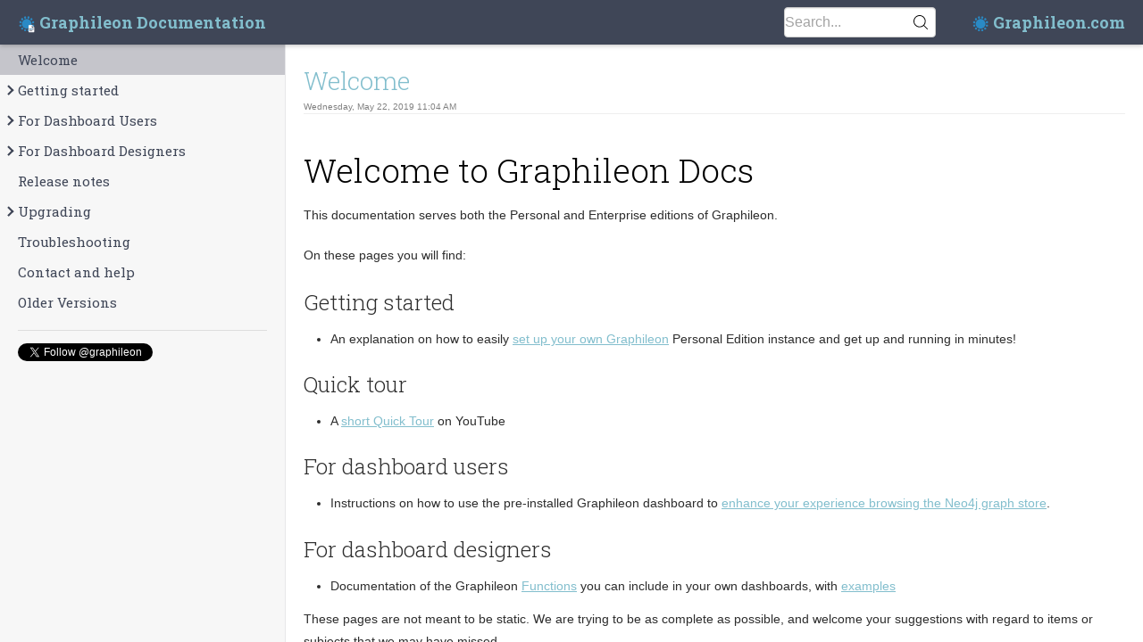

--- FILE ---
content_type: text/html
request_url: https://docs.graphileon.com/graphileon/Welcome.html
body_size: 4911
content:
<!DOCTYPE html>
<!--[if lt IE 7]>       <html class="no-js ie6 oldie" lang="en"> <![endif]-->
<!--[if IE 7]>          <html class="no-js ie7 oldie" lang="en"> <![endif]-->
<!--[if IE 8]>          <html class="no-js ie8 oldie" lang="en"> <![endif]-->
<!--[if gt IE 8]><!-->  <html class="no-js" lang="en"> <!--<![endif]-->
<head>
    <title>Welcome - Graphileon Documentation</title>
    <meta name="description" content="Your path to graphs … and beyond!" />
    <meta name="author" content="Graphileon Team">
    <meta charset="UTF-8">
    <link rel="icon" href="themes/graphileon/img/favicon-blue.png" type="image/x-icon">
    <!-- Mobile -->
    <meta name="apple-mobile-web-app-capable" content="yes" />
    <meta name="viewport" content="width=device-width, initial-scale=1.0">

    <!-- Font -->
    <link href='https://fonts.googleapis.com/css?family=Roboto+Slab:400,100,300,700&subset=latin,cyrillic-ext,cyrillic' rel='stylesheet' type='text/css'>
    <!-- CSS -->
    <link href='themes/graphileon/css/theme-blue.min.css' rel='stylesheet' type='text/css'>
            <!-- Tipue Search -->
        <link href="tipuesearch/tipuesearch.css" rel="stylesheet">
    
    <!-- Fontawesome icons -->
    <style type="text/css">
        @import url(https://maxcdn.bootstrapcdn.com/font-awesome/4.5.0/css/font-awesome.min.css);
    </style>

    <!--[if lt IE 9]>
    <script src="http://html5shiv.googlecode.com/svn/trunk/html5.js"></script>
    <![endif]-->
</head>
<body class="">
    
<header class="Navbar hidden-print">
    <a class="Navbar__brand" href="index.html">
    <img class="icon" src="icon.png">
    Graphileon Documentation</a>
<a class="Navbar__website" href="https://graphileon.com">
    <img class="icon" src="icon_web.png">
    Graphileon.com</a>

    <div class="Search">
        <svg class="Search__icon" xmlns="http://www.w3.org/2000/svg" viewBox="0 0 451 451"><path d="M447.05 428l-109.6-109.6c29.4-33.8 47.2-77.9 47.2-126.1C384.65 86.2 298.35 0 192.35 0 86.25 0 .05 86.3.05 192.3s86.3 192.3 192.3 192.3c48.2 0 92.3-17.8 126.1-47.2L428.05 447c2.6 2.6 6.1 4 9.5 4s6.9-1.3 9.5-4c5.2-5.2 5.2-13.8 0-19zM26.95 192.3c0-91.2 74.2-165.3 165.3-165.3 91.2 0 165.3 74.2 165.3 165.3s-74.1 165.4-165.3 165.4c-91.1 0-165.3-74.2-165.3-165.4z"/></svg>
        <input type="search" id="tipue_search_input" class="Search__field" placeholder="Search..." autocomplete="on" results=25 autosave=text_search>
    </div>
</header>
<div class="Columns content">
    <aside class="Columns__left Collapsible">
        <div class="Collapsible__container">
            <button type="button" class="Button Collapsible__trigger">
                <span class="Collapsible__trigger--bar"></span>
                <span class="Collapsible__trigger--bar"></span>
                <span class="Collapsible__trigger--bar"></span>
            </button>
        </div>

        <div class="Collapsible__content">
            <!-- Navigation -->
            <ul class='Nav'><li class='Nav__item Nav__item--active'><a href="Welcome.html">Welcome</a></li><li class='Nav__item  has-children'><a href="Getting_started/Setup_Graphileon_Personal_Edition.html" class="folder"><i class="Nav__arrow">&nbsp;</i>Getting started</a><ul class='Nav'><li class='Nav__item '><a href="Getting_started/Setup_Graphileon_Personal_Edition.html">Setup Graphileon Personal Edition</a></li><li class='Nav__item '><a href="Getting_started/Install_Graphileon_Server_Edition.html">Install Graphileon Server Edition</a></li><li class='Nav__item '><a href="Getting_started/Install_Graphileon_Docker.html">Install Graphileon Docker</a></li><li class='Nav__item '><a href="Getting_started/Install_Graphileon_AWS_Edition.html">Install Graphileon AWS Edition</a></li><li class='Nav__item '><a href="Getting_started/Database_Specific_Requirements.html">Database Specific Requirements</a></li><li class='Nav__item '><a href="Getting_started/Quick_Tour.html">Quick Tour</a></li><li class='Nav__item  has-children'><a href="Getting_started/Configuration/File_Locations.html" class="folder"><i class="Nav__arrow">&nbsp;</i>Configuration</a><ul class='Nav'><li class='Nav__item '><a href="Getting_started/Configuration/File_Locations.html">File Locations</a></li><li class='Nav__item '><a href="Getting_started/Configuration/Logging.html">Logging</a></li><li class='Nav__item '><a href="Getting_started/Configuration/Translations.html">Translations</a></li><li class='Nav__item '><a href="Getting_started/Configuration/Setup_third_party_authentication.html">Setup third party authentication</a></li><li class='Nav__item '><a href="Getting_started/Configuration/Email.html">Email</a></li><li class='Nav__item '><a href="Getting_started/Configuration/Root_Password.html">Root Password</a></li></ul></li></ul></li><li class='Nav__item  has-children'><a href="For_Dashboard_Users/Graphileon_Dashboard.html" class="folder"><i class="Nav__arrow">&nbsp;</i>For Dashboard Users</a><ul class='Nav'><li class='Nav__item '><a href="For_Dashboard_Users/Graphileon_Dashboard.html">Graphileon Dashboard</a></li><li class='Nav__item '><a href="For_Dashboard_Users/NetworkView.html">NetworkView</a></li><li class='Nav__item '><a href="For_Dashboard_Users/Managing_Content.html">Managing Content</a></li><li class='Nav__item '><a href="For_Dashboard_Users/Styling.html">Styling</a></li><li class='Nav__item '><a href="For_Dashboard_Users/Finding_Nodes.html">Finding Nodes</a></li><li class='Nav__item '><a href="For_Dashboard_Users/yFilesView.html">yFilesView</a></li></ul></li><li class='Nav__item  has-children'><a href="For_Dashboard_Designers/index.html" class="folder"><i class="Nav__arrow">&nbsp;</i>For Dashboard Designers</a><ul class='Nav'><li class='Nav__item '><a href="For_Dashboard_Designers/Graphileon_Architecture.html">Graphileon Architecture</a></li><li class='Nav__item  has-children'><a href="For_Dashboard_Designers/Reference/Data_Structures.html" class="folder"><i class="Nav__arrow">&nbsp;</i>Reference</a><ul class='Nav'><li class='Nav__item '><a href="For_Dashboard_Designers/Reference/Data_Structures.html">Data Structures</a></li><li class='Nav__item '><a href="For_Dashboard_Designers/Reference/Function.html">Function</a></li><li class='Nav__item '><a href="For_Dashboard_Designers/Reference/View.html">View</a></li><li class='Nav__item '><a href="For_Dashboard_Designers/Reference/Visual_Components.html">Visual Components</a></li><li class='Nav__item '><a href="For_Dashboard_Designers/Reference/Permissions.html">Permissions</a></li><li class='Nav__item '><a href="For_Dashboard_Designers/Reference/Index_Sorting.html">Index Sorting</a></li><li class='Nav__item '><a href="For_Dashboard_Designers/Reference/Expressions.html">Expressions</a></li><li class='Nav__item '><a href="For_Dashboard_Designers/Reference/AgGridView.html">AgGridView</a></li><li class='Nav__item '><a href="For_Dashboard_Designers/Reference/Ajax.html">Ajax</a></li><li class='Nav__item '><a href="For_Dashboard_Designers/Reference/API.html">API</a></li><li class='Nav__item '><a href="For_Dashboard_Designers/Reference/AppManagement.html">AppManagement</a></li><li class='Nav__item '><a href="For_Dashboard_Designers/Reference/CalendarView.html">CalendarView</a></li><li class='Nav__item '><a href="For_Dashboard_Designers/Reference/ChartJsView.html">ChartJsView</a></li><li class='Nav__item '><a href="For_Dashboard_Designers/Reference/ChartView.html">ChartView</a></li><li class='Nav__item '><a href="For_Dashboard_Designers/Reference/Console.html">Console</a></li><li class='Nav__item '><a href="For_Dashboard_Designers/Reference/CSVParser.html">CSVParser</a></li><li class='Nav__item '><a href="For_Dashboard_Designers/Reference/CustomStyle.html">CustomStyle</a></li><li class='Nav__item '><a href="For_Dashboard_Designers/Reference/CypherQuery.html">CypherQuery</a></li><li class='Nav__item '><a href="For_Dashboard_Designers/Reference/DataManagement.html">DataManagement</a></li><li class='Nav__item '><a href="For_Dashboard_Designers/Reference/DeleteNode.html">DeleteNode</a></li><li class='Nav__item '><a href="For_Dashboard_Designers/Reference/DeleteRelation.html">DeleteRelation</a></li><li class='Nav__item '><a href="For_Dashboard_Designers/Reference/DiffView.html">DiffView</a></li><li class='Nav__item '><a href="For_Dashboard_Designers/Reference/ElasticsearchQuery.html">ElasticsearchQuery</a></li><li class='Nav__item '><a href="For_Dashboard_Designers/Reference/Email.html">Email</a></li><li class='Nav__item '><a href="For_Dashboard_Designers/Reference/EventListener.html">EventListener</a></li><li class='Nav__item '><a href="For_Dashboard_Designers/Reference/ExecuteFunction.html">ExecuteFunction</a></li><li class='Nav__item '><a href="For_Dashboard_Designers/Reference/FileDownload.html">FileDownload</a></li><li class='Nav__item '><a href="For_Dashboard_Designers/Reference/FormView.html">FormView</a></li><li class='Nav__item '><a href="For_Dashboard_Designers/Reference/GridView.html">GridView</a></li><li class='Nav__item '><a href="For_Dashboard_Designers/Reference/HtmlView.html">HtmlView</a></li><li class='Nav__item '><a href="For_Dashboard_Designers/Reference/IFC3DView.html">IFC3DView</a></li><li class='Nav__item '><a href="For_Dashboard_Designers/Reference/ImageMapView.html">ImageMapView</a></li><li class='Nav__item '><a href="For_Dashboard_Designers/Reference/InputView.html">InputView</a></li><li class='Nav__item '><a href="For_Dashboard_Designers/Reference/IO.html">IO</a></li><li class='Nav__item '><a href="For_Dashboard_Designers/Reference/Iterate.html">Iterate</a></li><li class='Nav__item '><a href="For_Dashboard_Designers/Reference/LayoutView.html">LayoutView</a></li><li class='Nav__item '><a href="For_Dashboard_Designers/Reference/LeafletMapView.html">LeafletMapView</a></li><li class='Nav__item '><a href="For_Dashboard_Designers/Reference/LoadDashboard.html">LoadDashboard</a></li><li class='Nav__item '><a href="For_Dashboard_Designers/Reference/LoadDiagram.html">LoadDiagram</a></li><li class='Nav__item '><a href="For_Dashboard_Designers/Reference/MapView.html">MapView</a></li><li class='Nav__item '><a href="For_Dashboard_Designers/Reference/MarkdownEditView.html">MarkdownEditView</a></li><li class='Nav__item '><a href="For_Dashboard_Designers/Reference/MarkdownView.html">MarkdownView</a></li><li class='Nav__item '><a href="For_Dashboard_Designers/Reference/Navigate.html">Navigate</a></li><li class='Nav__item '><a href="For_Dashboard_Designers/Reference/NeighboursView.html">NeighboursView</a></li><li class='Nav__item '><a href="For_Dashboard_Designers/Reference/Neo4jQuery.html">Neo4jQuery</a></li><li class='Nav__item '><a href="For_Dashboard_Designers/Reference/NetworkStylesView.html">NetworkStylesView</a></li><li class='Nav__item '><a href="For_Dashboard_Designers/Reference/NetworkView.html">NetworkView</a></li><li class='Nav__item '><a href="For_Dashboard_Designers/Reference/NodeFormView.html">NodeFormView</a></li><li class='Nav__item '><a href="For_Dashboard_Designers/Reference/NodeManagement.html">NodeManagement</a></li><li class='Nav__item '><a href="For_Dashboard_Designers/Reference/PDFFile.html">PDFFile</a></li><li class='Nav__item '><a href="For_Dashboard_Designers/Reference/PermissionEditView.html">PermissionEditView</a></li><li class='Nav__item '><a href="For_Dashboard_Designers/Reference/PreloadFunctions.html">PreloadFunctions</a></li><li class='Nav__item '><a href="For_Dashboard_Designers/Reference/PropertiesView.html">PropertiesView</a></li><li class='Nav__item '><a href="For_Dashboard_Designers/Reference/Query.html">Query</a></li><li class='Nav__item '><a href="For_Dashboard_Designers/Reference/RelationFormView.html">RelationFormView</a></li><li class='Nav__item '><a href="For_Dashboard_Designers/Reference/Request.html">Request</a></li><li class='Nav__item '><a href="For_Dashboard_Designers/Reference/SaveDiagram.html">SaveDiagram</a></li><li class='Nav__item '><a href="For_Dashboard_Designers/Reference/SearchView.html">SearchView</a></li><li class='Nav__item '><a href="For_Dashboard_Designers/Reference/ServerSentEvents.html">ServerSentEvents</a></li><li class='Nav__item '><a href="For_Dashboard_Designers/Reference/SessionMessage.html">SessionMessage</a></li><li class='Nav__item '><a href="For_Dashboard_Designers/Reference/SetPasswordView.html">SetPasswordView</a></li><li class='Nav__item '><a href="For_Dashboard_Designers/Reference/TableView.html">TableView</a></li><li class='Nav__item '><a href="For_Dashboard_Designers/Reference/TeamEditView.html">TeamEditView</a></li><li class='Nav__item '><a href="For_Dashboard_Designers/Reference/TimelineView.html">TimelineView</a></li><li class='Nav__item '><a href="For_Dashboard_Designers/Reference/Timer.html">Timer</a></li><li class='Nav__item '><a href="For_Dashboard_Designers/Reference/TranslateView.html">TranslateView</a></li><li class='Nav__item '><a href="For_Dashboard_Designers/Reference/TreeView.html">TreeView</a></li><li class='Nav__item '><a href="For_Dashboard_Designers/Reference/UserManagement.html">UserManagement</a></li><li class='Nav__item '><a href="For_Dashboard_Designers/Reference/WebSocket.html">WebSocket</a></li><li class='Nav__item '><a href="For_Dashboard_Designers/Reference/YFilesIsometricView.html">YFilesIsometricView</a></li><li class='Nav__item '><a href="For_Dashboard_Designers/Reference/YFilesView.html">YFilesView</a></li></ul></li><li class='Nav__item  has-children'><a href="For_Dashboard_Designers/Functions/index.html" class="folder"><i class="Nav__arrow">&nbsp;</i>Functions</a><ul class='Nav'><li class='Nav__item '><a href="For_Dashboard_Designers/Functions/Views.html">Views</a></li></ul></li><li class='Nav__item  has-children'><a href="For_Dashboard_Designers/APIs/Geo-Spatial_Index.html" class="folder"><i class="Nav__arrow">&nbsp;</i>APIs</a><ul class='Nav'><li class='Nav__item '><a href="For_Dashboard_Designers/APIs/Geo-Spatial_Index.html">Geo-Spatial Index</a></li></ul></li><li class='Nav__item '><a href="For_Dashboard_Designers/Triggers.html">Triggers</a></li><li class='Nav__item '><a href="For_Dashboard_Designers/Parameters.html">Parameters</a></li><li class='Nav__item '><a href="For_Dashboard_Designers/Dashboards.html">Dashboards</a></li><li class='Nav__item  has-children'><a href="For_Dashboard_Designers/Examples/index.html" class="folder"><i class="Nav__arrow">&nbsp;</i>Examples</a><ul class='Nav'><li class='Nav__item '><a href="For_Dashboard_Designers/Examples/Query_with_table_output.html">Query with table output</a></li><li class='Nav__item '><a href="For_Dashboard_Designers/Examples/Query_with_network_ouput_and_and_context_menus.html">Query with network ouput and and context menus</a></li><li class='Nav__item '><a href="For_Dashboard_Designers/Examples/Display_properties_in_the_KeysView_panel.html">Display properties in the KeysView panel</a></li><li class='Nav__item '><a href="For_Dashboard_Designers/Examples/A_shortcut_to_a_function.html">A shortcut to a function</a></li><li class='Nav__item '><a href="For_Dashboard_Designers/Examples/A_table_with_rowClick_and_context_menu.html">A table with rowClick and context menu</a></li></ul></li></ul></li><li class='Nav__item '><a href="Release_notes.html">Release notes</a></li><li class='Nav__item  has-children'><a href="Upgrading/index.html" class="folder"><i class="Nav__arrow">&nbsp;</i>Upgrading</a><ul class='Nav'><li class='Nav__item  has-children'><a href="Upgrading/From_2.0.0-beta_Personal_Edition.md/to 2.2.0 Personal Edition.html" class="folder"><i class="Nav__arrow">&nbsp;</i>From 2.0.0-beta Personal Edition</a><ul class='Nav'><li class='Nav__item '><a href="Upgrading/From_2.0.0-beta_Personal_Edition.md/to 2.2.0 Personal Edition.html">to 2.2.0 Personal Edition</a></li></ul></li></ul></li><li class='Nav__item '><a href="Troubleshooting.html">Troubleshooting</a></li><li class='Nav__item '><a href="Contact_and_help.html">Contact and help</a></li><li class='Nav__item '><a href="Older_Versions.html">Older Versions</a></li></ul>

            <div class="Links">
                
                                    <div class="CodeToggler">
                        <hr/>
                                                    <a class="CodeToggler__button CodeToggler__button--main" href="#">Show Code Blocks Inline</a><br>
                                            </div>
                
                                    <hr/>
                    <div class="Twitter">
                                                    <iframe allowtransparency="true" frameborder="0" scrolling="no" style="width:162px; height:20px;" src="https://platform.twitter.com/widgets/follow_button.html?screen_name=graphileon&amp;show_count=false"></iframe>
                            <br />
                            <br />
                                            </div>
                            </div>
        </div>
    </aside>
    <div class="Columns__right ">
        <div class="Columns__right__content">
            <div class="doc_content">
                <article class="Page">

    <div class="Page__header">
        <h1><a href="Welcome.html">Welcome</a></h1>
                <span style="float: left; font-size: 10px; color: gray;">
            Wednesday, May 22, 2019 11:04 AM        </span>
                    </div>


    <div class="s-content">
        <h1 id="page_Welcome_to_Graphileon_Docs">Welcome to Graphileon Docs</h1>
<p>This documentation serves both the Personal and Enterprise editions of Graphileon.</p>
<p>On these pages you will find:</p>
<h3 id="page_Getting_started">Getting started</h3>
<ul>
<li>An explanation on how to easily <a href="Getting_started/Setup_Graphileon_Personal_Edition.html">set up your own Graphileon</a> Personal Edition instance and get up and running in minutes!</li>
</ul>
<h3 id="page_Quick_tour">Quick tour</h3>
<ul>
<li>A <a href="Getting_started/Quick_Tour.html">short Quick Tour</a> on YouTube</li>
</ul>
<h3 id="page_For_dashboard_users">For dashboard users</h3>
<ul>
<li>Instructions on how to use the pre-installed Graphileon dashboard to <a href="For_Dashboard_Users/Graphileon_Dashboard.html">enhance your experience browsing the Neo4j graph store</a>.</li>
</ul>
<h3 id="page_For_dashboard_designers">For dashboard designers</h3>
<ul>
<li>Documentation of the Graphileon <a href="For_Dashboard_Designers/Functions/index.html">Functions</a> you can include in your own dashboards, with <a href="For_Dashboard_Designers/Examples/index.html">examples</a>
</li>
</ul>
<p>These pages are not meant to be static. We are trying to be as complete as possible, and welcome your suggestions with regard to items or subjects that we may have missed.</p>
<p>You can also find us on Slack. Drop us a line at <a href="mailto:slack@graphileon.com">slack@graphileon.com</a> to get an invite!</p>
    </div>

        <nav>
        <ul class="Pager">
            <li class=Pager--prev><a href="index.html">Previous</a></li>            <li class=Pager--next><a href="Getting_started/Setup_Graphileon_Personal_Edition.html">Next</a></li>        </ul>
    </nav>
    </article>

            </div>
        </div>
    </div>
</div>

    <script>
    (function(i,s,o,g,r,a,m){i['GoogleAnalyticsObject']=r;i[r]=i[r]||function(){
        (i[r].q=i[r].q||[]).push(arguments)},i[r].l=1*new Date();a=s.createElement(o),
        m=s.getElementsByTagName(o)[0];a.async=1;a.src=g;m.parentNode.insertBefore(a,m)
    })(window,document,'script','//www.google-analytics.com/analytics.js','ga');

    ga('create', 'UA-87396809-1', '');
    ga('send', 'pageview');
</script>

    <!-- jQuery -->
    <script src="themes/daux/js/jquery-1.11.3.min.js"></script>

    <!-- hightlight.js -->
    <script src="themes/daux/js/highlight.pack.js"></script>
    <script>hljs.initHighlightingOnLoad();</script>

    <!-- JS -->
    
    <script src="themes/daux/js/daux.js"></script>

            <!-- Tipue Search -->
        <script type="text/javascript" src="tipuesearch/tipuesearch.js"></script>

        <script>
            window.onunload = function(){}; // force $(document).ready to be called on back/forward navigation in firefox
            $(function() {
                tipuesearch({
                    'base_url': ''
                });
            });
        </script>
    
</body>
</html>


--- FILE ---
content_type: text/css
request_url: https://docs.graphileon.com/graphileon/themes/graphileon/css/theme-blue.min.css
body_size: 23353
content:
/*!
 * DAUX.IO
 * http://daux.io/
 * MIT License
 */
/*! normalize.css v4.1.1 | MIT License | github.com/necolas/normalize.css */html{font-family:sans-serif;-ms-text-size-adjust:100%;-webkit-text-size-adjust:100%}article,aside,details,figcaption,figure,footer,header,main,menu,nav,section,summary{display:block}audio,canvas,progress,video{display:inline-block}audio:not([controls]){display:none;height:0}progress{vertical-align:baseline}[hidden],template{display:none}a{background-color:transparent;-webkit-text-decoration-skip:objects}a:active,a:hover{outline-width:0}abbr[title]{border-bottom:none;text-decoration:underline;text-decoration:underline dotted}b,strong{font-weight:inherit;font-weight:bolder}dfn{font-style:italic}h1{font-size:2em;margin:.67em 0}mark{background-color:#ff0;color:#000}small{font-size:80%}sub,sup{font-size:75%;line-height:0;position:relative;vertical-align:baseline}sub{bottom:-.25em}sup{top:-.5em}img{border-style:none}svg:not(:root){overflow:hidden}code,kbd,pre,samp{font-family:monospace,monospace;font-size:1em}figure{margin:1em 40px}hr{box-sizing:content-box;height:0;overflow:visible}button,input,select,textarea{font:inherit;margin:0}optgroup{font-weight:700}button,input{overflow:visible}button,select{text-transform:none}[type=reset],[type=submit],button,html [type=button]{-webkit-appearance:button}[type=button]::-moz-focus-inner,[type=reset]::-moz-focus-inner,[type=submit]::-moz-focus-inner,button::-moz-focus-inner{border-style:none;padding:0}[type=button]:-moz-focusring,[type=reset]:-moz-focusring,[type=submit]:-moz-focusring,button:-moz-focusring{outline:1px dotted ButtonText}fieldset{border:1px solid silver;margin:0 2px;padding:.35em .625em .75em}legend{box-sizing:border-box;color:inherit;display:table;max-width:100%;padding:0;white-space:normal}textarea{overflow:auto}[type=checkbox],[type=radio]{box-sizing:border-box;padding:0}[type=number]::-webkit-inner-spin-button,[type=number]::-webkit-outer-spin-button{height:auto}[type=search]{-webkit-appearance:textfield;outline-offset:-2px}[type=search]::-webkit-search-cancel-button,[type=search]::-webkit-search-decoration{-webkit-appearance:none}::-webkit-input-placeholder{color:inherit;opacity:.54}::-webkit-file-upload-button{-webkit-appearance:button;font:inherit}.clearfix:after,.clearfix:before{content:" ";display:table}.clearfix:after{clear:both}.pull-right{float:right!important}.pull-left{float:left!important}.hidden{display:none!important}*,:after,:before{box-sizing:border-box}body{margin:0;padding:0}body,html{height:100%;background-color:#fff;color:#2d2d2d}.Columns__left{background-color:#f7f7f7}.Columns__right__content{padding:10px;background-color:#fff}.Collapsible__container{padding:10px 15px;display:block;background-color:#e7e7e9;border-bottom:1px solid #e7e7e9}.Collapsible__content{display:none}.Collapsible__trigger{padding:7px 10px;background-color:#c5c5cb;border:none;background-image:none;filter:none;box-shadow:none}.Collapsible__trigger--bar{display:block;width:18px;height:2px;margin-top:2px;margin-bottom:3px}.Collapsible__trigger--bar,.Collapsible__trigger:hover{background-color:#3f4657;box-shadow:none}.Collapsible__trigger:hover .icon-bar{background-color:#82becd;box-shadow:none}@media screen and (min-width:768px){body{background-color:#82becd}.Navbar{position:fixed;z-index:1030;width:100%}.Collapsible__container{display:none}.Collapsible__content{display:block!important}.Columns{height:100%;padding-top:50px}.Columns:after,.Columns:before{content:" ";display:table}.Columns:after{clear:both}.Columns__left,.Columns__right{position:relative;min-height:1px;float:left;overflow:auto;height:100%}.Columns__left{width:25%;border-right:1px solid #e7e7e9;overflow-x:hidden}.Columns__right{width:75%}.Columns__right__content{padding:20px;min-height:100%}}body{font-family:Helvetica Neue,Helvetica,Arial,sans-serif;text-rendering:optimizeLegibility;font-smoothing:antialiased;font-size:14px;line-height:1.5}h1,h2,h3,h4,h5,h6{font-family:Roboto Slab,Helvetica Neue,Helvetica,Arial,sans-serif;font-weight:300}.s-content body{font-size:15px}.s-content h1,.s-content h2,.s-content h3,.s-content h4,.s-content h5,.s-content h6{font-weight:300;-webkit-font-smoothing:antialiased;cursor:text;line-height:1.4em;margin-top:1em;margin-bottom:.3em}.s-content h1 code,.s-content h1 tt,.s-content h2 code,.s-content h2 tt,.s-content h3 code,.s-content h3 tt,.s-content h4 code,.s-content h4 tt,.s-content h5 code,.s-content h5 tt,.s-content h6 code,.s-content h6 tt{font-size:.8em}.s-content h1 i,.s-content h2 i,.s-content h3 i,.s-content h4 i,.s-content h5 i,.s-content h6 i{font-size:.7em}.s-content h1 p,.s-content h2 p,.s-content h3 p,.s-content h4 p,.s-content h5 p,.s-content h6 p{margin-top:0}.s-content h1{font-size:2.6666666667em;color:#000}.s-content h2{font-size:2em;border-bottom:1px solid #eee;color:#000}.s-content h3{font-size:1.7333333333em}.s-content h4{font-size:1.4666666667em}.s-content h5{font-size:1.2em}.s-content h6{font-size:1.0666666667em;color:#555}.s-content a{text-decoration:underline}.s-content p{line-height:1.8em;margin-bottom:20px}.s-content ol,.s-content ul{padding-left:30px}.s-content ul p,.s-content ul ul{margin:0}.s-content dl{padding:0}.s-content dl dt{font-weight:700;font-style:italic;padding:0;margin:15px 0 5px}.s-content dl dt:first-child{padding:0}.s-content dl dd{margin:0 0 15px;padding:0 15px}.s-content blockquote{font-size:1.2em;border-left:4px solid #ddd;padding:7px 15px;color:#666}.s-content blockquote p{font-size:inherit}.s-content table{width:100%;padding:0;border-collapse:collapse}.s-content table tr{border-top:1px solid #eee;background-color:#fff;margin:0;padding:0}.s-content table tr:nth-child(2n){background-color:#f8f8f8}.s-content table th{font-weight:700;background:#eee}.s-content table td,.s-content table th{border:1px solid #eee;margin:0;padding:6px 13px}.s-content blockquote>:first-child,.s-content dl dd>:first-child,.s-content dl dt>:first-child,.s-content ol>:first-child,.s-content table td>:first-child,.s-content table th>:first-child,.s-content ul>:first-child{margin-top:0}.s-content blockquote>:last-child,.s-content dl dd>:last-child,.s-content dl dt>:last-child,.s-content ol>:last-child,.s-content table td>:last-child,.s-content table th>:last-child,.s-content ul>:last-child{margin-bottom:0}.s-content img{max-width:100%;display:block}.s-content code{font-family:Monaco,Menlo,Consolas,Courier New,monospace}.s-content code,.s-content tt{margin:0 2px;padding:0 5px;white-space:nowrap;border:1px solid #eaeaea;background-color:#f8f8f8;border-radius:3px}.s-content pre{background:#f8f8f8;color:#657b83;line-height:1.5em;overflow:auto;padding:20px;margin:0 -20px 20px}.s-content pre code{margin:0;padding:0;white-space:pre}.s-content pre code,.s-content pre tt{background-color:transparent;border:none}.s-content div.note{background-color:#ffa;padding:10px;border-left:3px solid #cc3;margin-bottom:20px}.s-content pre{border:none;border-radius:0;padding:10px 30px;margin-left:-20px;margin-right:-20px}@media (min-width:1150px){.Columns__right--float .Columns__right__content{height:100%;overflow:auto;padding:0!important;background-color:transparent!important;position:relative}.Columns__right--float .Columns__right__content article{width:100%;min-height:100%;overflow:auto;position:relative;z-index:1}.Columns__right--float .Columns__right__content article:before{content:"";width:50%;min-height:100%;overflow:auto;background-color:#fff;display:block;margin:0;position:absolute;z-index:-1}.Columns__right--float .Page__header,.Columns__right--float .Pager,.Columns__right--float .s-content blockquote,.Columns__right--float .s-content dl,.Columns__right--float .s-content h2,.Columns__right--float .s-content h3,.Columns__right--float .s-content h4,.Columns__right--float .s-content h5,.Columns__right--float .s-content h6,.Columns__right--float .s-content hr,.Columns__right--float .s-content ol,.Columns__right--float .s-content p,.Columns__right--float .s-content table,.Columns__right--float .s-content ul{float:left;clear:left;width:47%;margin-left:1.5%;margin-right:1.5%}.Columns__right--float .s-content table{background-color:#fff;white-space:normal}.Columns__right--float .s-content table code,.Columns__right--float .s-content table pre{white-space:normal}.Columns__right--float .s-content blockquote:before,.Columns__right--float .s-content dl:before,.Columns__right--float .s-content h2:before,.Columns__right--float .s-content h3:before,.Columns__right--float .s-content h4:before,.Columns__right--float .s-content h5:before,.Columns__right--float .s-content h6:before,.Columns__right--float .s-content hr:before,.Columns__right--float .s-content ol:before,.Columns__right--float .s-content p:before,.Columns__right--float .s-content ul:before{width:100%;height:10px;display:block;clear:both}.Columns__right--float .s-content blockquote dl,.Columns__right--float .s-content blockquote h2,.Columns__right--float .s-content blockquote h3,.Columns__right--float .s-content blockquote h4,.Columns__right--float .s-content blockquote h5,.Columns__right--float .s-content blockquote h6,.Columns__right--float .s-content blockquote hr,.Columns__right--float .s-content blockquote ol,.Columns__right--float .s-content blockquote p,.Columns__right--float .s-content blockquote pre,.Columns__right--float .s-content blockquote ul,.Columns__right--float .s-content dl dl,.Columns__right--float .s-content dl h2,.Columns__right--float .s-content dl h3,.Columns__right--float .s-content dl h4,.Columns__right--float .s-content dl h5,.Columns__right--float .s-content dl h6,.Columns__right--float .s-content dl hr,.Columns__right--float .s-content dl ol,.Columns__right--float .s-content dl p,.Columns__right--float .s-content dl pre,.Columns__right--float .s-content dl ul,.Columns__right--float .s-content h2 dl,.Columns__right--float .s-content h2 h2,.Columns__right--float .s-content h2 h3,.Columns__right--float .s-content h2 h4,.Columns__right--float .s-content h2 h5,.Columns__right--float .s-content h2 h6,.Columns__right--float .s-content h2 hr,.Columns__right--float .s-content h2 ol,.Columns__right--float .s-content h2 p,.Columns__right--float .s-content h2 pre,.Columns__right--float .s-content h2 ul,.Columns__right--float .s-content h3 dl,.Columns__right--float .s-content h3 h2,.Columns__right--float .s-content h3 h3,.Columns__right--float .s-content h3 h4,.Columns__right--float .s-content h3 h5,.Columns__right--float .s-content h3 h6,.Columns__right--float .s-content h3 hr,.Columns__right--float .s-content h3 ol,.Columns__right--float .s-content h3 p,.Columns__right--float .s-content h3 pre,.Columns__right--float .s-content h3 ul,.Columns__right--float .s-content h4 dl,.Columns__right--float .s-content h4 h2,.Columns__right--float .s-content h4 h3,.Columns__right--float .s-content h4 h4,.Columns__right--float .s-content h4 h5,.Columns__right--float .s-content h4 h6,.Columns__right--float .s-content h4 hr,.Columns__right--float .s-content h4 ol,.Columns__right--float .s-content h4 p,.Columns__right--float .s-content h4 pre,.Columns__right--float .s-content h4 ul,.Columns__right--float .s-content h5 dl,.Columns__right--float .s-content h5 h2,.Columns__right--float .s-content h5 h3,.Columns__right--float .s-content h5 h4,.Columns__right--float .s-content h5 h5,.Columns__right--float .s-content h5 h6,.Columns__right--float .s-content h5 hr,.Columns__right--float .s-content h5 ol,.Columns__right--float .s-content h5 p,.Columns__right--float .s-content h5 pre,.Columns__right--float .s-content h5 ul,.Columns__right--float .s-content h6 dl,.Columns__right--float .s-content h6 h2,.Columns__right--float .s-content h6 h3,.Columns__right--float .s-content h6 h4,.Columns__right--float .s-content h6 h5,.Columns__right--float .s-content h6 h6,.Columns__right--float .s-content h6 hr,.Columns__right--float .s-content h6 ol,.Columns__right--float .s-content h6 p,.Columns__right--float .s-content h6 pre,.Columns__right--float .s-content h6 ul,.Columns__right--float .s-content hr dl,.Columns__right--float .s-content hr h2,.Columns__right--float .s-content hr h3,.Columns__right--float .s-content hr h4,.Columns__right--float .s-content hr h5,.Columns__right--float .s-content hr h6,.Columns__right--float .s-content hr hr,.Columns__right--float .s-content hr ol,.Columns__right--float .s-content hr p,.Columns__right--float .s-content hr pre,.Columns__right--float .s-content hr ul,.Columns__right--float .s-content ol dl,.Columns__right--float .s-content ol h2,.Columns__right--float .s-content ol h3,.Columns__right--float .s-content ol h4,.Columns__right--float .s-content ol h5,.Columns__right--float .s-content ol h6,.Columns__right--float .s-content ol hr,.Columns__right--float .s-content ol ol,.Columns__right--float .s-content ol p,.Columns__right--float .s-content ol pre,.Columns__right--float .s-content ol ul,.Columns__right--float .s-content p dl,.Columns__right--float .s-content p h2,.Columns__right--float .s-content p h3,.Columns__right--float .s-content p h4,.Columns__right--float .s-content p h5,.Columns__right--float .s-content p h6,.Columns__right--float .s-content p hr,.Columns__right--float .s-content p ol,.Columns__right--float .s-content p p,.Columns__right--float .s-content p pre,.Columns__right--float .s-content p ul,.Columns__right--float .s-content ul dl,.Columns__right--float .s-content ul h2,.Columns__right--float .s-content ul h3,.Columns__right--float .s-content ul h4,.Columns__right--float .s-content ul h5,.Columns__right--float .s-content ul h6,.Columns__right--float .s-content ul hr,.Columns__right--float .s-content ul ol,.Columns__right--float .s-content ul p,.Columns__right--float .s-content ul pre,.Columns__right--float .s-content ul ul{width:auto;float:none;display:block}.Columns__right--float .s-content hr{border-color:#ddd}.Columns__right--float .s-content blockquote p,.Columns__right--float .s-content blockquote pre,.Columns__right--float .s-content li p,.Columns__right--float .s-content li pre{width:100%}.Columns__right--float .s-content pre{float:left;clear:right;width:50%;border:none;border-left:10px solid #fff;margin:0 0 10px;padding:0}.Columns__right--float .s-content pre code{padding:0 .5em}}a{text-decoration:none;color:#82becd}a.external:after{content:" " url([data-uri])}a.broken{color:red}p{margin:0 0 1em}hr{clear:both;margin:1em 0;border:0;border-top:1px solid #ddd}code{color:#3f4657}table{margin-bottom:1em}.Button{display:inline-block;text-align:center;vertical-align:middle;-ms-touch-action:manipulation;touch-action:manipulation;cursor:pointer;background-image:none;border:1px solid transparent;white-space:nowrap;border-radius:4px}.Button--small{font-size:12px;line-height:1.5;border-radius:3px}.Button--default{color:#333;background-color:#fff;border-color:#ccc}.Button--default.Button--active{color:#333;background-color:#e6e6e6;border-color:#adadad}.ButtonGroup{position:relative;display:inline-block;vertical-align:middle}.ButtonGroup .Button+.Button{margin-left:-1px}.ButtonGroup>.Button{position:relative;float:left}.ButtonGroup>.Button:focus,.ButtonGroup>.Button:hover{z-index:2}.ButtonGroup>.Button.Button--active,.ButtonGroup>.Button:active{z-index:3}.ButtonGroup>.Button:not(:first-child):not(:last-child){border-radius:0}.ButtonGroup>.Button:first-child{margin-left:0}.ButtonGroup>.Button:first-child:not(:last-child):not(.dropdown-toggle){border-bottom-right-radius:0;border-top-right-radius:0}.ButtonGroup>.Button:last-child:not(:first-child){border-bottom-left-radius:0;border-top-left-radius:0}.Navbar{height:50px;box-shadow:0 1px 5px rgba(0,0,0,.25);background-color:#3f4657;margin-bottom:0}.Navbar__brand,.Navbar__version,.Navbar__website{float:left;padding:15px 20px;font-size:18px;line-height:20px;height:50px;color:#82becd;text-shadow:none;font-family:Roboto Slab,Helvetica Neue,Helvetica,Arial,sans-serif;font-weight:700}.Navbar__brand img,.Navbar__version img,.Navbar__website img{vertical-align:middle;height:100%}.Navbar__version{color:#fff}.Navbar__website{float:right}.CodeToggler__text{font-size:12px;line-height:1.5;padding:6px 10px 6px 0;display:inline-block;vertical-align:middle}.Nav{margin:0;padding:0}.Nav__arrow{display:inline-block;position:relative;width:16px;margin-left:-16px}.Nav__arrow:before{position:absolute;display:block;content:"";margin:-.25em 0 0 -.4em;left:50%;top:50%;width:.5em;height:.5em;border-right:.15em solid #3f4657;border-top:.15em solid #3f4657;transform:rotate(45deg);transition-duration:.3s}.Nav__item{display:block}.Nav__item a{display:block;margin:0;padding:6px 15px 6px 20px;font-family:Roboto Slab,Helvetica Neue,Helvetica,Arial,sans-serif;font-weight:400;color:#3f4657;font-size:15px;text-shadow:none;border-color:#e7e7e9}.Nav__item a:hover{color:#3f4657;text-shadow:none;background-color:#c5c5cb}.Nav .Nav{display:none;margin-left:15px}.Nav .Nav .Nav__item a{margin:0;margin-left:-15px;padding:3px 30px;font-family:Helvetica Neue,Helvetica,Arial,sans-serif;color:#2d2d2d;opacity:.7}.Nav .Nav .Nav__item a:hover{opacity:1}.Nav .Nav .Nav__item--active a{color:#3f4657}.Nav__item--active>a,.Nav__item--open>a{background-color:#c5c5cb}.Nav__item--open>.Nav{display:block}.Nav__item--open>a>.Nav__arrow:before{margin-left:-.25em;transform:rotate(135deg)}.Page__header{margin:0 0 10px;padding:0;border-bottom:1px solid #eee}.Page__header:after,.Page__header:before{content:" ";display:table}.Page__header:after{clear:both}.Page__header h1{margin:0;padding:0}.Page__header--separator{height:.6em}.Page__header a{text-decoration:none}.Links{padding:0 20px}.Links a{font-family:Roboto Slab,Helvetica Neue,Helvetica,Arial,sans-serif;font-weight:400;color:#82becd;line-height:2em}.Search{position:relative;float:right;margin:8px 20px}.Search__field{display:block;width:100%;height:34px;padding:6px 30px 6px 0;color:#555;background:#fff;border:1px solid #ccc;border-radius:4px;box-shadow:inset 0 1px 1px rgba(0,0,0,.075);transition:border-color .15s ease-in-out,box-shadow .15s ease-in-out}.Search__field:focus{border-color:#82becd;outline:0;box-shadow:inset 0 1px 1px rgba(0,0,0,.075),0 0 8px 2px rgba(102,175,233,.6)}.Search__icon{position:absolute;right:9px;top:9px;width:16px;height:16px}.TableOfContents{font-size:16px;padding-left:0;border-left:6px solid #efefef}.TableOfContents p{margin-bottom:0}.TableOfContents a{text-decoration:none}.TableOfContents .TableOfContents{border-left-width:0}.Pager{padding-left:0;margin:1em 0;list-style:none;text-align:center;clear:both}.Pager:after,.Pager:before{content:" ";display:table}.Pager:after{clear:both}.Pager li{display:inline}.Pager li>a{display:inline-block;padding:5px 14px;background-color:#fff;border:1px solid #ddd;border-radius:15px}.Pager li>a:focus,.Pager li>a:hover{text-decoration:none;background-color:#eee}.Pager--next>a{float:right}.Pager--prev>a{float:left}.container{margin-right:auto;margin-left:auto}@media (min-width:992px){.container{width:970px}}@media (min-width:768px){.container{width:750px}}@media (min-width:1200px){.container{width:1170px}}.container--inner{width:80%;margin:0 auto}.Homepage{padding-top:60px!important;background-color:#82becd;border-radius:0;border:none;color:#3f4657;overflow:hidden;padding-bottom:0;margin-bottom:0;box-shadow:none}.HomepageTitle h2{width:80%;font-size:30px;margin:20px auto;text-align:center}.HomepageImage img{display:block;max-width:80%;margin:0 auto;height:auto}.HomepageButtons{padding:20px 0;background-color:#c5c5cb;text-align:center}.HomepageButtons .Button--hero{padding:20px 30px;border-radius:0;text-shadow:none;opacity:.8;margin:0 10px;text-transform:uppercase;border:5px solid #3f4657;font-family:Roboto Slab,Helvetica Neue,Helvetica,Arial,sans-serif;font-weight:700;background-image:none;filter:none;box-shadow:none}@media (max-width:768px){.HomepageButtons .Button--hero{display:block;margin-bottom:10px}}.HomepageButtons .Button--hero:hover{opacity:1}.HomepageButtons .Button--hero.Button--secondary{background-color:#c5c5cb;color:#3f4657}.HomepageButtons .Button--hero.Button--primary{background-color:#3f4657;color:#f7f7f7}.HomepageButtons .Button--hero.Button--prominent{background-color:#32a315;color:#fff;border-color:#32a315}.HomepageContent{background-color:#fff;padding:40px 0}@media (min-width:769px){.HomepageContent .row{margin:0 -15px}.HomepageContent .col-third{width:33.333333%;float:left;position:relative;min-height:1px;padding-left:15px;padding-right:15px}}.HomepageContent ol li,.HomepageContent ul li{list-style:none;padding-bottom:.5em}.HomepageContent ol li:before,.HomepageContent ul li:before{content:"";width:0;height:0;border:3px solid transparent;border-left:3px solid #82becd;float:left;display:block;margin:6px 6px 6px -12px}.HomepageContent .lead{font-family:Roboto Slab,Helvetica Neue,Helvetica,Arial,sans-serif;font-weight:300;font-size:16px;margin-bottom:20px;line-height:1.4}@media (min-width:768px){.HomepageContent{padding:40px 20px}.HomepageContent .lead{font-size:21px}}.HomepageFooter{background-color:#3f4657;border-radius:0;color:#82becd;border:none;box-shadow:none}@media (max-width:768px){.HomepageFooter{padding:0 20px;text-align:center}.HomepageFooter .HomepageFooter__links{padding-left:0;list-style-type:none}}@media (min-width:769px){.HomepageFooter .HomepageFooter__links{float:left}.HomepageFooter .HomepageFooter__twitter{float:right}}.HomepageFooter__links{margin:40px 0}.HomepageFooter__links li a{line-height:32px;font-size:16px;font-family:Roboto Slab,Helvetica Neue,Helvetica,Arial,sans-serif;font-weight:700}.HomepageFooter__links li a:hover{color:#82becd;text-decoration:underline}.HomepageFooter__twitter{margin:40px 0}.HomepageFooter .Twitter{margin-bottom:20px}.hljs{display:block;overflow-x:auto;padding:.5em;background:#fdf6e3;color:#657b83}.hljs-comment,.hljs-quote{color:#93a1a1}.hljs-addition,.hljs-keyword,.hljs-selector-tag{color:#859900}.hljs-doctag,.hljs-literal,.hljs-meta .hljs-meta-string,.hljs-number,.hljs-regexp,.hljs-string{color:#2aa198}.hljs-name,.hljs-section,.hljs-selector-class,.hljs-selector-id,.hljs-title{color:#268bd2}.hljs-attr,.hljs-attribute,.hljs-class .hljs-title,.hljs-template-variable,.hljs-type,.hljs-variable{color:#b58900}.hljs-bullet,.hljs-link,.hljs-meta,.hljs-meta .hljs-keyword,.hljs-selector-attr,.hljs-selector-pseudo,.hljs-subst,.hljs-symbol{color:#cb4b16}.hljs-built_in,.hljs-deletion{color:#dc322f}.hljs-formula{background:#eee8d5}.hljs-emphasis{font-style:italic}.hljs-strong{font-weight:700}@media print{*{text-shadow:none!important;color:#000!important;background:transparent!important;box-shadow:none!important}h1,h2,h3,h4,h5,h6{page-break-after:avoid;page-break-before:auto}blockquote,pre{border:1px solid #999;font-style:italic}blockquote,img,pre{page-break-inside:avoid}img{border:0}a,a:visited{text-decoration:underline}abbr[title]:after{content:" (" attr(title) ")"}q{quotes:none}q:before{content:""}q:after{content:" (" attr(cite) ")"}.page-break{display:block;page-break-before:always}.hidden-print,.Pager,aside{display:none}.Columns__right{width:100%!important}.s-content a:after{content:" (" attr(href) ")";font-size:80%;word-wrap:break-word}.s-content a[href^="#"]:after{content:""}h1 a[href]:after{font-size:50%}}

--- FILE ---
content_type: text/css
request_url: https://docs.graphileon.com/graphileon/tipuesearch/tipuesearch.css
body_size: 3356
content:
/*
Tipue Search 5.0
Copyright (c) 2015 Tipue
Tipue Search is released under the MIT License
http://www.tipue.com/search
*/

/* bootstrap overrides the search field so let's undo that */
input[type="search"] {
    -webkit-appearance: searchfield;
}

input[type="search"]::-webkit-search-cancel-button {
    -webkit-appearance: searchfield-cancel-button;
}

#tipue_search_input {
    width: 170px;
    font-size: medium;
}

#tipue_search_content {
    background: #fff;
    max-width: 650px;
    padding: 15px;
    margin: 0;

    z-index: 100;
    position:absolute;
    top: 50px;
    left: 50%;
    margin-left: -300px;
    bottom: 0;

    overflow: auto;
}

#tipue_search_backdrop {
    z-index: 90;

    width:100%;

    position:absolute;
    top: 50px;
    left: 0;
    bottom: 0;

    background: #000;
    opacity: .6;
}

#tipue_search_warning {
    font-weight:300;
    font-size:15px;
    line-height: 1.6;
    color: #555;
    margin: 7px 0;
}

#tipue_search_warning a {
    color: #396;
    text-decoration: none;
}

#tipue_search_warning a:hover {
    color: #555;
}

#tipue_search_results_count {
    font-weight:300;
    font-size:15px;
    line-height: 1.7;
    color: #555;
}

.tipue_search_content_title {
    font-weight:300;
    font-size:21px;
    line-height: 1.7;
    margin-top: 23px;
}

.tipue_search_content_title a {
    color: #333;
    text-decoration: none;
}

.tipue_search_content_title a:hover {
    color: #555;
}

.tipue_search_content_url {
    font-weight:300;
    font-size:14px;
    line-height: 1.9;
    word-wrap: break-word;
    hyphens: auto;
}

.tipue_search_content_url a {
    color: #396;
    text-decoration: none;
}

.tipue_search_content_url a:hover {
    color: #555;
}

.tipue_search_content_text {
    font-weight:300;
    font-size:15px;
    line-height: 1.6;
    color: #555;
    word-wrap: break-word;
    hyphens: auto;
    margin-top: 3px;
}

.tipue_search_content_debug {
    font-weight:300;
    font-size:13px;
    line-height: 1.6;
    color: #555;
    margin: 5px 0;
}

.h01 {
    color: #333;
    font-weight: 400;
}

#tipue_search_foot {
    margin: 51px 0 21px 0;
    padding: 0 10px;
}

#tipue_search_foot_boxes li {
    margin: 0 4px;
}

#tipue_search_foot_boxes li.current {
    display: inline-block;
    padding: 5px 14px;
    border-radius: 15px;

    color: #333;
    background: #f6f6f6;
    border: 1px solid #e2e2e2;
}


/* spinner */

.tipue_search_spinner {
    padding: 31px 0;
    width: 50px;
    height: 28px;
}

.tipue_search_spinner > div {
    background-color: #777;
    height: 100%;
    width: 3px;
    display: inline-block;
    margin-right: 2px;
    -webkit-animation: stretchdelay 1.2s infinite ease-in-out;
    animation: stretchdelay 1.2s infinite ease-in-out;
}

.tipue_search_spinner .tipue_search_rect2 {
    -webkit-animation-delay: -1.1s;
    animation-delay: -1.1s;
}

.tipue_search_spinner .tipue_search_rect3 {
    -webkit-animation-delay: -1.0s;
    animation-delay: -1.0s;
}

@-webkit-keyframes stretchdelay {
    0%, 40%, 100% {
        -webkit-transform: scaleY(0.4)
    }
    20% {
        -webkit-transform: scaleY(1.0)
    }
}

@keyframes stretchdelay {
    0%, 40%, 100% {
        transform: scaleY(0.4);
        -webkit-transform: scaleY(0.4);
    }
    20% {
        transform: scaleY(1.0);
        -webkit-transform: scaleY(1.0);
    }
}








--- FILE ---
content_type: application/javascript
request_url: https://docs.graphileon.com/graphileon/themes/daux/js/daux.js
body_size: 3195
content:
/** global localStorage */

//Initialize CodeBlock Visibility Settings
$(function () {
    var codeBlockView = $('.Columns__right'),
        codeBlocks = $('.s-content pre'),
        toggleCodeSection = $('.CodeToggler'),
        toggleCodeBlockBtns = toggleCodeSection.find('.CodeToggler__button'),
        toggleCodeBlockBtn = toggleCodeSection.find('.CodeToggler__button--main'),
        toggleCodeBlockBtnHide = toggleCodeSection.find('.CodeToggler__button--hide'),
        toggleCodeBlockBtnBelow = toggleCodeSection.find('.CodeToggler__button--below'),
        toggleCodeBlockBtnFloat = toggleCodeSection.find('.CodeToggler__button--float');

    // If there is no code block we hide the link
    if (!codeBlocks.size()) {
        toggleCodeSection.addClass('hidden');
        return;
    }

    function setCodeBlockStyle(codeBlockState) {
        localStorage.setItem("codeBlockState", codeBlockState);

        toggleCodeBlockBtns.removeClass("Button--active");

        switch (codeBlockState) {
            case 2: // Show code blocks inline
                toggleCodeBlockBtnFloat.addClass("Button--active");
                codeBlockView.addClass('Columns__right--float');
                codeBlocks.removeClass('hidden');
                break;
            case 1: // Show code blocks below
                toggleCodeBlockBtnBelow.addClass("Button--active");
                toggleCodeBlockBtn.html("Hide Code Blocks");
                codeBlockView.removeClass('Columns__right--float');
                codeBlocks.removeClass('hidden');
                break;
            case 0: // Hidden code blocks
            default:
                toggleCodeBlockBtnHide.addClass("Button--active");
                toggleCodeBlockBtn.html("Show Code Blocks");
                codeBlockView.removeClass('Columns__right--float');
                codeBlocks.addClass('hidden');
                break;
        }
    }

    toggleCodeBlockBtn.click(function() {
        setCodeBlockStyle(codeBlocks.hasClass('hidden') ? 1 : 0);
    });

    toggleCodeBlockBtnHide.click(function() { setCodeBlockStyle(0); });
    toggleCodeBlockBtnBelow.click(function() { setCodeBlockStyle(1); });
    toggleCodeBlockBtnFloat.click(function() { setCodeBlockStyle(2); });

    var floating = $(document.body).hasClass("with-float");
    var codeBlockState = localStorage.getItem("codeBlockState");

    if (!codeBlockState) {
        codeBlockState = floating? 2 : 1;
    } else {
        codeBlockState = parseInt(codeBlockState);
    }

    if (!floating && codeBlockState == 2) {
        codeBlockState = 1;
    }

    setCodeBlockStyle(codeBlockState);
});


$(function () {
    // Tree navigation
    $('.aj-nav').click(function (e) {
        e.preventDefault();
        $(this).parent().siblings().find('ul').slideUp();
        $(this).next().slideToggle();
    });

    // New Tree navigation
    $('ul.Nav > li.has-children > a > .Nav__arrow').click(function() {
        $(this).parent().parent().toggleClass('Nav__item--open');
        return false;
    });

    // Responsive navigation
    $('.Collapsible__trigger').click(function () {
        $('.Collapsible__content').slideToggle();
    });
});



--- FILE ---
content_type: text/plain
request_url: https://www.google-analytics.com/j/collect?v=1&_v=j102&a=923071616&t=pageview&_s=1&dl=https%3A%2F%2Fdocs.graphileon.com%2Fgraphileon%2FWelcome.html&ul=en-us%40posix&dt=Welcome%20-%20Graphileon%20Documentation&sr=1280x720&vp=1280x720&_u=IEBAAAABAAAAACAAI~&jid=278930123&gjid=2123237553&cid=1027235629.1769412997&tid=UA-87396809-1&_gid=1248250253.1769412997&_r=1&_slc=1&z=876136983
body_size: -452
content:
2,cG-RFLVX11L9X

--- FILE ---
content_type: application/javascript
request_url: https://docs.graphileon.com/graphileon/tipuesearch/tipuesearch.js
body_size: 19889
content:
/*
 Tipue Search 5.0
 Copyright (c) 2015 Tipue
 Tipue Search is released under the MIT License
 http://www.tipue.com/search
 */


(function ($) {

    // Stop words (list from http://www.ranks.nl/stopwords)
    var tipuesearch_stop_words = ["a", "about", "above", "after", "again", "against", "all", "am", "an", "and", "any", "are", "aren't", "as", "at", "be", "because", "been", "before", "being", "below", "between", "both", "but", "by", "can't", "cannot", "could", "couldn't", "did", "didn't", "do", "does", "doesn't", "doing", "don't", "down", "during", "each", "few", "for", "from", "further", "had", "hadn't", "has", "hasn't", "have", "haven't", "having", "he", "he'd", "he'll", "he's", "her", "here", "here's", "hers", "herself", "him", "himself", "his", "how", "how's", "i", "i'd", "i'll", "i'm", "i've", "if", "in", "into", "is", "isn't", "it", "it's", "its", "itself", "let's", "me", "more", "most", "mustn't", "my", "myself", "no", "nor", "not", "of", "off", "on", "once", "only", "or", "other", "ought", "our", "ours", "ourselves", "out", "over", "own", "same", "shan't", "she", "she'd", "she'll", "she's", "should", "shouldn't", "so", "some", "such", "than", "that", "that's", "the", "their", "theirs", "them", "themselves", "then", "there", "there's", "these", "they", "they'd", "they'll", "they're", "they've", "this", "those", "through", "to", "too", "under", "until", "up", "very", "was", "wasn't", "we", "we'd", "we'll", "we're", "we've", "were", "weren't", "what", "what's", "when", "when's", "where", "where's", "which", "while", "who", "who's", "whom", "why", "why's", "with", "won't", "would", "wouldn't", "you", "you'd", "you'll", "you're", "you've", "your", "yours", "yourself", "yourselves"];

    // Word replace
    var tipuesearch_replace = {'words': []};

    // Weighting
    var tipuesearch_weight = {'weight': []};

    // Stemming
    var tipuesearch_stem = {'words': []};

    // Internal strings
    var tipuesearch_string_results_for = 'Showing results for';
    var tipuesearch_string_search_instead = 'Search instead for';
    var tipuesearch_string_one_result = '1 result';
    var tipuesearch_string_results = 'results';
    var tipuesearch_string_prev = 'Previous';
    var tipuesearch_string_next = 'Next';
    var tipuesearch_string_no_results = 'Nothing found';
    var tipuesearch_string_common_words_ignored = 'Common words are largely ignored';
    var tipuesearch_string_too_short = 'Search too short';
    var tipuesearch_string_one_character_or_more = 'Should be one character or more';
    var tipuesearch_string_should_be_x_or_more = 'Should be !min characters or more';

    function getURLP(name) {
        return decodeURIComponent((new RegExp('[?|&]' + name + '=' + '([^&;]+?)(&|#|;|$)').exec(location.search) || [, ""])[1].replace(/\+/g, '%20')) || null;
    }

    function closeContainer(e) {
        if (e.which == 27) { //escape
            $(document).off("keyup", closeContainer);

            tipue_container.hide();
            tipue_backdrop.hide();
        }
    }

    var tipue_container, tipue_backdrop;

    window.tipuesearch = function (options) {

        var set = $.extend(
            {
                'field': $('#tipue_search_input'),
                'show': 10,
                'showURL': true,
                'showTitleCount': true,
                'minimumLength': 3,
                'descriptiveWords': 25,
                'highlightTerms': true,
                'highlightEveryTerm': false,
                'liveDescription': '*',
                'liveContent': '*',
                'contentLocation': 'tipuesearch/tipuesearch_content.json',
                'debug': false
            }, options);


        var tipuesearch_in = {
            pages: []
        };

        var tipuesearch_t_c = 0;

        $.ajax(
            {
                dataType: "json",
                url: set.base_url + set.contentLocation,
                async: false
            })
            .done(
                function (json) {
                    tipuesearch_in = $.extend({}, json);
                });


        if (getURLP('q')) {
            set.field.val(getURLP('q'));
            getTipueSearch(0, true);
        }

        set.field.keyup(
            function (event) {
                if (event.keyCode == '13') {
                    getTipueSearch(0, true);
                }
            });


        function getTipueSearch(start, replace) {
            $('#tipue_search_content').hide();
            $('#tipue_search_content').html('<div class="tipue_search_spinner"><div class="tipue_search_rect1"></div><div class="tipue_search_rect2"></div><div class="rect3"></div></div>');
            $('#tipue_search_content').show();

            var out = '';
            var results = '';
            var show_replace = false;
            var show_stop = false;
            var standard = true;
            var c = 0;
            found = [];

            var d = set.field.val().toLowerCase();
            d = $.trim(d);

            if ((d.match("^\"") && d.match("\"$")) || (d.match("^'") && d.match("'$"))) {
                standard = false;
            }

            if (standard) {
                var d_w = d.split(' ');
                d = '';
                for (var i = 0; i < d_w.length; i++) {
                    var a_w = true;
                    for (var f = 0; f < tipuesearch_stop_words.length; f++) {
                        if (d_w[i] == tipuesearch_stop_words[f]) {
                            a_w = false;
                            show_stop = true;
                        }
                    }
                    if (a_w) {
                        d = d + ' ' + d_w[i];
                    }
                }
                d = $.trim(d);
                d_w = d.split(' ');
            } else {
                d = d.substring(1, d.length - 1);
            }

            if (d.length >= set.minimumLength) {
                if (standard) {
                    if (replace) {
                        var d_r = d;
                        for (var i = 0; i < d_w.length; i++) {
                            for (var f = 0; f < tipuesearch_replace.words.length; f++) {
                                if (d_w[i] == tipuesearch_replace.words[f].word) {
                                    d = d.replace(d_w[i], tipuesearch_replace.words[f].replace_with);
                                    show_replace = true;
                                }
                            }
                        }
                        d_w = d.split(' ');
                    }

                    var d_t = d;
                    for (var i = 0; i < d_w.length; i++) {
                        for (var f = 0; f < tipuesearch_stem.words.length; f++) {
                            if (d_w[i] == tipuesearch_stem.words[f].word) {
                                d_t = d_t + ' ' + tipuesearch_stem.words[f].stem;
                            }
                        }
                    }
                    d_w = d_t.split(' ');

                    for (var i = 0; i < tipuesearch_in.pages.length; i++) {
                        var score = 0;
                        var s_t = tipuesearch_in.pages[i].text;
                        for (var f = 0; f < d_w.length; f++) {
                            var pat = new RegExp(d_w[f], 'gi');
                            if (tipuesearch_in.pages[i].title.search(pat) != -1) {
                                var m_c = tipuesearch_in.pages[i].title.match(pat).length;
                                score += (20 * m_c);
                            }
                            if (tipuesearch_in.pages[i].text.search(pat) != -1) {
                                var m_c = tipuesearch_in.pages[i].text.match(pat).length;
                                score += (20 * m_c);
                            }

                            if (set.highlightTerms) {
                                if (set.highlightEveryTerm) {
                                    var patr = new RegExp('(' + d_w[f] + ')', 'gi');
                                } else {
                                    var patr = new RegExp('(' + d_w[f] + ')', 'i');
                                }
                                s_t = s_t.replace(patr, "<span class=\"h01\">$1</span>");
                            }

                            if (tipuesearch_in.pages[i].tags.search(pat) != -1) {
                                var m_c = tipuesearch_in.pages[i].tags.match(pat).length;
                                score += (10 * m_c);
                            }

                            if (tipuesearch_in.pages[i].url.search(pat) != -1) {
                                score += 20;
                            }

                            if (score != 0) {
                                for (var e = 0; e < tipuesearch_weight.weight.length; e++) {
                                    if (tipuesearch_in.pages[i].url == tipuesearch_weight.weight[e].url) {
                                        score += tipuesearch_weight.weight[e].score;
                                    }
                                }
                            }

                            if (d_w[f].match('^-')) {
                                pat = new RegExp(d_w[f].substring(1), 'i');
                                if (tipuesearch_in.pages[i].title.search(pat) != -1 || tipuesearch_in.pages[i].text.search(pat) != -1 || tipuesearch_in.pages[i].tags.search(pat) != -1) {
                                    score = 0;
                                }
                            }
                        }

                        if (score != 0) {
                            found.push(
                                {
                                    "score": score,
                                    "title": tipuesearch_in.pages[i].title,
                                    "desc": s_t,
                                    "url": tipuesearch_in.pages[i].url
                                });
                            c++;
                        }
                    }
                } else {
                    for (var i = 0; i < tipuesearch_in.pages.length; i++) {
                        var score = 0;
                        var s_t = tipuesearch_in.pages[i].text;
                        var pat = new RegExp(d, 'gi');
                        if (tipuesearch_in.pages[i].title.search(pat) != -1) {
                            var m_c = tipuesearch_in.pages[i].title.match(pat).length;
                            score += (20 * m_c);
                        }
                        if (tipuesearch_in.pages[i].text.search(pat) != -1) {
                            var m_c = tipuesearch_in.pages[i].text.match(pat).length;
                            score += (20 * m_c);
                        }

                        if (set.highlightTerms) {
                            if (set.highlightEveryTerm) {
                                var patr = new RegExp('(' + d + ')', 'gi');
                            } else {
                                var patr = new RegExp('(' + d + ')', 'i');
                            }
                            s_t = s_t.replace(patr, "<span class=\"h01\">$1</span>");
                        }

                        if (tipuesearch_in.pages[i].tags.search(pat) != -1) {
                            var m_c = tipuesearch_in.pages[i].tags.match(pat).length;
                            score += (10 * m_c);
                        }

                        if (tipuesearch_in.pages[i].url.search(pat) != -1) {
                            score += 20;
                        }

                        if (score != 0) {
                            for (var e = 0; e < tipuesearch_weight.weight.length; e++) {
                                if (tipuesearch_in.pages[i].url == tipuesearch_weight.weight[e].url) {
                                    score += tipuesearch_weight.weight[e].score;
                                }
                            }
                        }

                        if (score != 0) {
                            found.push(
                                {
                                    "score": score,
                                    "title": tipuesearch_in.pages[i].title,
                                    "desc": s_t,
                                    "url": tipuesearch_in.pages[i].url
                                });
                            c++;
                        }
                    }
                }

                if (c != 0) {
                    if (set.showTitleCount && tipuesearch_t_c == 0) {
                        var title = document.title;
                        document.title = '(' + c + ') ' + title;
                        tipuesearch_t_c++;
                    }

                    if (show_replace == 1) {
                        out += '<div id="tipue_search_warning">' + tipuesearch_string_results_for + ' ' + d + '. ' + tipuesearch_string_search_instead + ' <a id="tipue_search_replaced">' + d_r + '</a></div>';
                    }
                    if (c == 1) {
                        out += '<div id="tipue_search_results_count">' + tipuesearch_string_one_result + '</div>';
                    } else {
                        c_c = c.toString().replace(/\B(?=(\d{3})+(?!\d))/g, ",");
                        out += '<div id="tipue_search_results_count">' + c_c + ' ' + tipuesearch_string_results + '</div>';
                    }

                    found.sort(
                        function (a, b) {
                            return b.score - a.score
                        });

                    var l_o = 0;
                    for (var i = 0; i < found.length; i++) {
                        if (l_o >= start && l_o < set.show + start) {
                            out += '<div class="tipue_search_content_title"><a href="' + set.base_url + found[i].url + '"' + '>' + found[i].title + '</a></div>';

                            if (set.debug) {
                                out += '<div class="tipue_search_content_debug">Score: ' + found[i].score + '</div>';
                            }

                            if (set.showURL) {
                                var s_u = found[i].url.toLowerCase();
                                if (s_u.indexOf('http://') == 0) {
                                    s_u = s_u.slice(7);
                                }
                                out += '<div class="tipue_search_content_url"><a href="' + set.base_url + found[i].url + '"' + '>' + s_u + '</a></div>';
                            }

                            if (found[i].desc) {
                                var t = found[i].desc;
                                var t_d = '';
                                var t_w = t.split(' ');
                                if (t_w.length < set.descriptiveWords) {
                                    t_d = t;
                                } else {
                                    for (var f = 0; f < set.descriptiveWords; f++) {
                                        t_d += t_w[f] + ' ';
                                    }
                                }
                                t_d = $.trim(t_d);
                                if (t_d.charAt(t_d.length - 1) != '.') {
                                    t_d += ' ...';
                                }
                                out += '<div class="tipue_search_content_text">' + t_d + '</div>';
                            }
                        }
                        l_o++;
                    }

                    if (c > set.show) {
                        var pages = Math.ceil(c / set.show);
                        var page = (start / set.show);
                        out += '<div id="tipue_search_foot"><ul id="tipue_search_foot_boxes" class="Pager">';

                        if (start > 0) {
                            out += '<li class="Pager--prev"><a class="tipue_search_foot_box" id="' + (start - set.show) + '_' + replace + '">' + tipuesearch_string_prev + '</a></li>';
                        }

                        if (page <= 2) {
                            var p_b = pages;
                            if (pages > 3) {
                                p_b = 3;
                            }
                            for (var f = 0; f < p_b; f++) {
                                if (f == page) {
                                    out += '<li class="current">' + (f + 1) + '</li>';
                                } else {
                                    out += '<li><a class="tipue_search_foot_box" id="' + (f * set.show) + '_' + replace + '">' + (f + 1) + '</a></li>';
                                }
                            }
                        } else {
                            var p_b = page + 2;
                            if (p_b > pages) {
                                p_b = pages;
                            }
                            for (var f = page - 1; f < p_b; f++) {
                                if (f == page) {
                                    out += '<li class="current">' + (f + 1) + '</li>';
                                } else {
                                    out += '<li><a class="tipue_search_foot_box" id="' + (f * set.show) + '_' + replace + '">' + (f + 1) + '</a></li>';
                                }
                            }
                        }

                        if (page + 1 != pages) {
                            out += '<li class="Pager--next"><a class="tipue_search_foot_box " id="' + (start + set.show) + '_' + replace + '">' + tipuesearch_string_next + '</a></li>';
                        }

                        out += '</ul></div>';
                    }
                } else {
                    out += '<div id="tipue_search_warning">' + tipuesearch_string_no_results + '</div>';
                }
            } else {
                if (show_stop) {
                    out += '<div id="tipue_search_warning">' + tipuesearch_string_no_results + '. ' + tipuesearch_string_common_words_ignored + '</div>';
                } else {
                    out += '<div id="tipue_search_warning">' + tipuesearch_string_too_short + '</div>';
                    if (set.minimumLength == 1) {
                        out += '<div id="tipue_search_warning">' + tipuesearch_string_one_character_or_more + '</div>';
                    } else {
                        out += '<div id="tipue_search_warning">' + tipuesearch_string_should_be_x_or_more.replace("!min", set.minimumLength) + '</div>';
                    }
                }
            }

            if (!tipue_container) {
                tipue_container = $(document.createElement("div"));
                tipue_container.attr('id', "tipue_search_content");
                document.body.appendChild(tipue_container.get(0));

                tipue_backdrop = $(document.createElement("div"));
                tipue_backdrop.attr('id', "tipue_search_backdrop");
                document.body.appendChild(tipue_backdrop.get(0));
            }

            tipue_backdrop.show();
            tipue_container.scrollTop(0);
            tipue_container.show().html(out);

            $('#tipue_search_replaced').click(
                function () {
                    getTipueSearch(0, false);
                });

            $('.tipue_search_foot_box').click(
                function () {
                    var id_v = $(this).attr('id');
                    var id_a = id_v.split('_');

                    getTipueSearch(parseInt(id_a[0]), id_a[1]);

                    tipue_container.scrollTop(0);
                });

            $(document).keyup(closeContainer);
        }

    };

})(jQuery);
